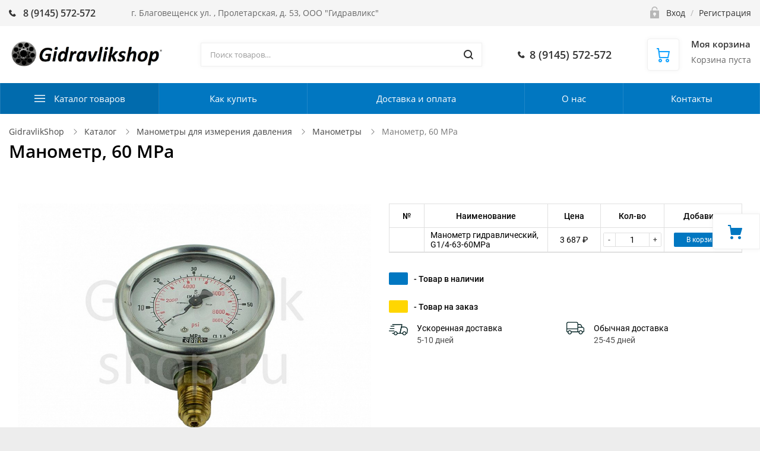

--- FILE ---
content_type: text/css
request_url: https://gidravlikshop.ru/bitrix/cache/css/s1/ubershop/page_7e1f6cf75cf9eb796bcfc90dc43fe07a/page_7e1f6cf75cf9eb796bcfc90dc43fe07a_v1.css?17031470074862
body_size: 1020
content:


/* Start:/local/templates/ubershop/components/bitrix/catalog/gidravlik/style.css?1643347041279*/
.page-container{
	display: flex;
	flex-wrap: wrap;
	width: 100%;
}
.category-schema{
	position: sticky;
	top: 0;
}
.category-schema img{
	max-width: 100%;
}
.hidden_text{
	color: #c9c9c9;
	padding: 0 10px;
}
.hidden_text span{
}
.mt-100{
	margin-top: 100px;
}
/* End */


/* Start:/local/templates/ubershop/components/bitrix/catalog.section/gidravlik/style.css?1643592256913*/
.product_list{
	width: 100%;
	line-height: 0;
	border: 1px solid #E0E0E0;
}
.product_list_header{
	display: inline-flex;
	align-items: center;
	width: 100%;
	height: 40px;
	font-family: Roboto;
	font-weight: 500;
	font-size: 14px;
	line-height: 16px;
	color: #000000;
	border-bottom: 1px solid #E0E0E0;	
}
.product_list_header_item{
	display: inline-flex;
    align-items: center;
    justify-content: center;
    height: 100%;
}
.product_list_header > div:nth-child(1){
	width: 10%;
	border-right: 1px solid #E0E0E0;
}
.product_list_header > div:nth-child(2){
	width: 35%;
	border-right: 1px solid #E0E0E0;
}
.product_list_header > div:nth-child(3){
	width: 15%;
	border-right: 1px solid #E0E0E0;
}
.product_list_header > div:nth-child(4){
	width: 18%;
	border-right: 1px solid #E0E0E0;
}
.product_list_header > div:nth-child(5){
	width: 22%;
}
@media(max-width: 991px){

	.product_list{
		margin-top: 32px;
	}
}
/* End */


/* Start:/local/templates/ubershop/components/bitrix/catalog.item/gidravlik/style.css?16184514482969*/
.product_tr{
	border-bottom: 1px solid #E0E0E0;
}
.product_td{
	display: inline-flex;
	align-items: stretch;
	width: 100%;
	min-height: 40px;
	font-family: Roboto;
	font-size: 14px;
	line-height: 16px;
	color: #000000;
}
.product_td > div{
	display: inline-flex;
    align-items: center;
    justify-content: center;
    flex-wrap: wrap;
}
.product_td .product-item-price-old{
	text-decoration: line-through;
}
.product_td_number{
	width: 10%;
	border-right: 1px solid #E0E0E0;
}
.product_td_name{
	justify-content: flex-start !important;
	width: 35%;
	border-right: 1px solid #E0E0E0;
	padding: 4px 10px;
	word-break: break-all;
}
.product_td_name a{
	color: #000;
	text-decoration: none;
}
.product_td_name a:hover{
	color: #0177C1;
}
.product_td_price{
	width: 15%;
	border-right: 1px solid #E0E0E0;
}
.product_td_quantity{
	width: 18%;
	border-right: 1px solid #E0E0E0;
}
.product_td_button{
	width: 22%;
}
.product_quantity_form{
	position: relative;
	width: 98px;
	height: 24px;
	border: 1px solid #E0E0E0;
	border-radius: 2px;
}
.product_quantity_input{
	display: inline-flex;
	align-items: center;
	justify-content: center;
	width: 100%;
	height: 100%;
	padding: 0 20px;
	text-align: center;
	border: none;
}
.product_quantity_minus{
	position: absolute;
	top: 0;
	left: 0;
	display: inline-flex;
	align-items: center;
	justify-content: center;
	width: 20px;
	height: 100%;
	font-family: Roboto;
	font-weight: bold;
	font-size: 12px;
	color: #4F4F4F;
	border-right: 1px solid #E0E0E0;
	text-decoration: none;
}
.product_quantity_plus{
	position: absolute;
	top: 0;
	right: 0;
	display: inline-flex;
	align-items: center;
	justify-content: center;
	width: 20px;
	height: 100%;
	font-family: Roboto;
	font-weight: bold;
	font-size: 12px;
	color: #4F4F4F;
	border-left: 1px solid #E0E0E0;
	text-decoration: none;
}
.product_list .buy-buttons a{
	display: inline-flex;
	align-items: center;
	justify-content: center;
	width: 98px;
	height: 24px;
	font-family: Roboto;
	font-weight: normal;
	font-size: 12px;
	color: #fff;
	background: #0177C1;
	border-radius: 2px;
	padding: 0;
	text-decoration: none;
}
.product_list .buy-buttons a.on_requested{
	background: #FFD601;
}
@media(max-width: 767px){
	.product_td{
		flex-wrap: wrap;
		padding: 4px;
	}
	.product_td > div{
		border-right: none;
	}
	div.product_td_number{
		width: 24%;
		height: 42px;
		justify-content: flex-start;
		padding-left: 18px;
	}
	.product_td_number span{
		font-weight: bold;
	}
	.product_td_name{
		width: 76%;
		height: 42px;
	}
	.product_td_price,
	.product_td_quantity,
	.product_td_button{
		height: 42px;
	}
	div.product_td_price {
	    width: 28%;
	    justify-content: flex-start;
		padding-left: 18px;
	}
	.product_td_quantity{
		width: 52%;
	}
	.product_td_button {
	    width: 20%;
	}
	.product_list .buy-buttons a{
		width: 20px;
		height: 20px;
	}
	.icon_cart{
		display: inline-block;
		width: 20px;
		height: 20px;
		background: url('/local/templates/ubershop/components/bitrix/catalog.item/gidravlik/images/cart.svg') no-repeat center;
	}
}	
/* End */
/* /local/templates/ubershop/components/bitrix/catalog/gidravlik/style.css?1643347041279 */
/* /local/templates/ubershop/components/bitrix/catalog.section/gidravlik/style.css?1643592256913 */
/* /local/templates/ubershop/components/bitrix/catalog.item/gidravlik/style.css?16184514482969 */


--- FILE ---
content_type: image/svg+xml
request_url: https://gidravlikshop.ru/local/templates/ubershop/img/delivery-truck.svg
body_size: 913
content:
<svg width="30" height="30" viewBox="0 0 30 30" fill="none" xmlns="http://www.w3.org/2000/svg">
<g clip-path="url(#clip0)">
<path d="M28.9816 13.858L26.9388 12.9739L25.2041 9.59823C24.7352 8.67393 23.7841 8.09792 22.746 8.10461H19.7587V7.26069C19.7587 5.73359 18.5397 4.48779 17.0126 4.48779H2.73289C1.20579 4.48779 0.000178215 5.74029 0.000178215 7.26069V20.1875C-0.0132174 21.1185 0.730241 21.882 1.66124 21.8954C1.66794 21.8954 1.67463 21.8954 1.68803 21.8954H2.04301C2.04301 21.9624 2.03632 21.9892 2.03632 22.0294C2.02962 23.945 3.57681 25.5055 5.49239 25.5122C7.40797 25.5189 8.96856 23.9717 8.97526 22.0562C8.97526 22.0428 8.97526 22.0361 8.97526 22.0227C8.97526 21.9758 8.97526 21.9557 8.96856 21.8887H20.5089C20.5089 21.9557 20.5089 21.9825 20.5089 22.0227C20.5022 23.9383 22.0494 25.4988 23.965 25.5055C25.8806 25.5122 27.4411 23.965 27.4478 22.0495C27.4478 22.0361 27.4478 22.0294 27.4478 22.016C27.4478 21.9691 27.4478 21.949 27.4478 21.882H28.3119C29.2429 21.882 29.9997 21.1252 29.9997 20.1942C29.9997 20.1875 29.9997 20.1808 29.9997 20.1674V15.4119C30.0131 14.7555 29.6112 14.1327 28.9816 13.858ZM5.51248 24.1794C4.33367 24.1794 3.38258 23.2283 3.38258 22.0495C3.38258 20.8707 4.33367 19.9196 5.51248 19.9196C6.6913 19.9196 7.64239 20.8707 7.64239 22.0495C7.64239 23.2216 6.6846 24.1794 5.51248 24.1794ZM18.4192 20.5693H8.65376C8.09115 19.3436 6.85875 18.5599 5.51248 18.5666C4.15952 18.5599 2.93382 19.3369 2.37121 20.5693H1.68803C1.4804 20.5693 1.33974 20.4085 1.33974 20.2009V16.7515H18.4192V20.5693ZM18.4192 7.26739V15.4119H1.33974V7.26739C1.33974 6.48374 1.94924 5.83405 2.73289 5.83405H17.0126C17.7963 5.84075 18.4259 6.48374 18.4192 7.26069V7.26739ZM19.7587 9.45088H22.746C23.2751 9.44418 23.7707 9.73219 24.0186 10.2077L25.3581 12.7998H19.7587V9.45088ZM23.9851 24.1794C22.8063 24.1794 21.8552 23.2283 21.8552 22.0495C21.8552 20.8707 22.8063 19.9196 23.9851 19.9196C25.1639 19.9196 26.115 20.8707 26.115 22.0495C26.115 23.2216 25.1639 24.1794 23.9851 24.1794ZM28.6668 20.2009C28.6668 20.4085 28.5262 20.5693 28.3186 20.5693H27.1263C26.3159 18.8345 24.253 18.0844 22.5182 18.8948C21.7815 19.2364 21.1854 19.8325 20.8438 20.5693H19.7587V14.1393H26.3226L28.4525 15.077C28.5865 15.144 28.6735 15.2914 28.6668 15.4387V20.2009Z" fill="#002122"/>
</g>
<defs>
<clipPath id="clip0">
<rect width="30" height="30" fill="white"/>
</clipPath>
</defs>
</svg>
